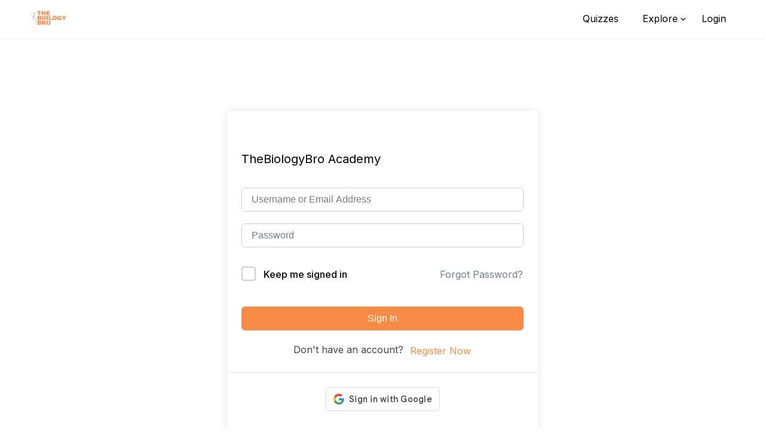

--- FILE ---
content_type: text/html; charset=utf-8
request_url: https://www.google.com/recaptcha/api2/aframe
body_size: 267
content:
<!DOCTYPE HTML><html><head><meta http-equiv="content-type" content="text/html; charset=UTF-8"></head><body><script nonce="RrvE8gGMr3TFaK9Kz6M_2Q">/** Anti-fraud and anti-abuse applications only. See google.com/recaptcha */ try{var clients={'sodar':'https://pagead2.googlesyndication.com/pagead/sodar?'};window.addEventListener("message",function(a){try{if(a.source===window.parent){var b=JSON.parse(a.data);var c=clients[b['id']];if(c){var d=document.createElement('img');d.src=c+b['params']+'&rc='+(localStorage.getItem("rc::a")?sessionStorage.getItem("rc::b"):"");window.document.body.appendChild(d);sessionStorage.setItem("rc::e",parseInt(sessionStorage.getItem("rc::e")||0)+1);localStorage.setItem("rc::h",'1765100160831');}}}catch(b){}});window.parent.postMessage("_grecaptcha_ready", "*");}catch(b){}</script></body></html>

--- FILE ---
content_type: text/css
request_url: https://courses.thebiologybro.com/wp-content/themes/tutorstarter-child/style.css?ver=6.9
body_size: -172
content:
       /*
Theme Name: Tutorstarter Child Theme
Theme URI: https://courses.thebiologybro.com/my-child-theme/
Description: A child theme
Author: Kamal
Author URI: https://courses.thebiologybro.com/
Template: tutorstarter
Version: 1.0.0
License: GNU General Public License v2 or later
License URI: http://www.gnu.org/licenses/gpl-2.0.html
*/

